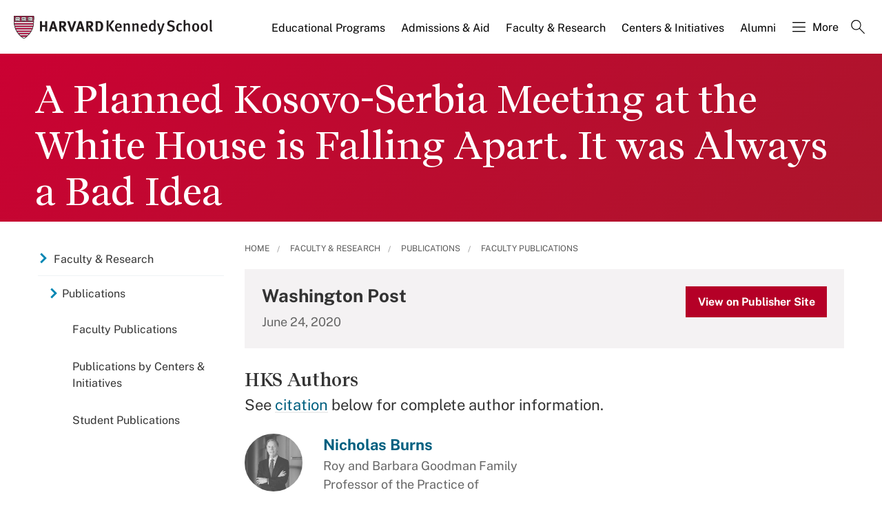

--- FILE ---
content_type: application/javascript;charset=iso-8859-1
request_url: https://fid.agkn.com/f?apiKey=2520642820
body_size: 126
content:
{ "TruAudienceID" : "E1:XQFtGYcJRfNEdLEUOW8WjF6DyU8ykzt_2t_Q9aE1LupEl2LAVxJoawmWsUmFTutFRh0thZ9q1U6EWcK8uMigCSRTw-0rSyuG0v3yj67OmpHSIGmPIYUJgYGF3rPJTPL5", "L3" : "" }